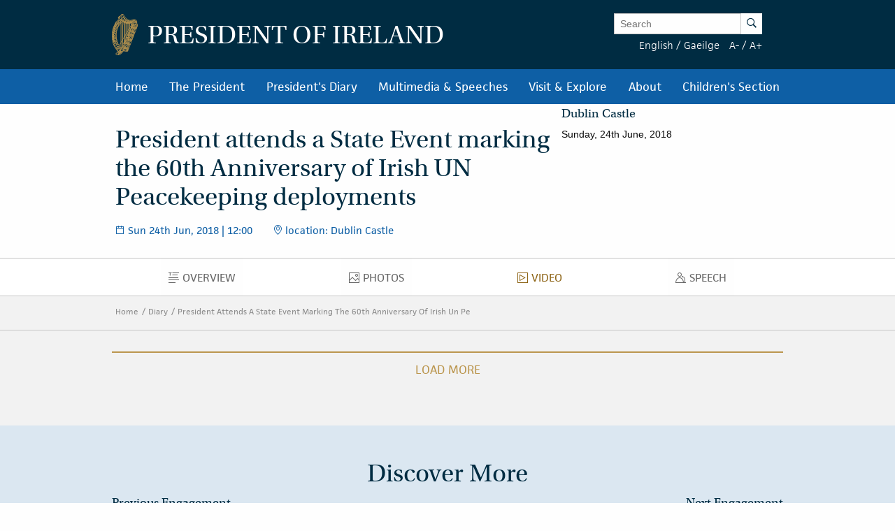

--- FILE ---
content_type: text/html; charset=UTF-8
request_url: https://president.ie/en/diary/details/president-attends-a-state-event-marking-the-60th-anniversary-of-irish-un-pe/video
body_size: 9533
content:
<!DOCTYPE html>
<html class="no-js"  lang="en" > <head>
  <meta charset="utf-8">
  <meta http-equiv="x-ua-compatible" content="ie=edge">

   <title>
  Diary |
  
  President Attends A State Event Marking The 60th Anniversary Of Irish Un Pe |
  
  President of Ireland
  </title>

  <meta name="DC.Title" content="
            
                Diary
            
            
                President Attends A State Event Marking The 60th Anniversary Of Irish Un Pe
            ">
  

  
            <meta name="description" content=' Welcome to the website of the President of Ireland.'>   <!-- <meta property="fb:app_id" content="XXXXXXXXXXXXXXX" /> -->
  <meta property="og:url" content="https://president.ie/index.php/en/diary/details/president-attends-a-state-event-marking-the-60th-anniversary-of-irish-un-pe/video" />
  <meta property="og:locale" content="" />
  
  <meta property="og:type" content="website" />
  

  
  <meta property="og:title"
    content='President attends a State Event marking the 60th Anniversary of Irish UN Peacekeeping deployments | President of Ireland' />
  

  
  <meta property="og:description" content='Welcome to the website of the President of Ireland.' />
  

  
  <meta property="og:image" content="https://president.ie/assets/images/contact-us-header.jpg" />
  

  <meta name="geo.region" content="IE-D">
  <meta name="geo.placename" content="Dublin">
  <meta name="geo.position" content="53.359407;-6.317439">
  <meta name="ICBM" content="53.359407, -6.317439">
  <meta name="DC.Creator" content="Office of the President of Ireland">
  <meta name="DC.Language" content="en">
  <meta name="DC.Format" content="text/html">
  <meta name="DC.Rights" content="© Office of the President of Ireland">

  
  <meta name="robots" content="index,follow,archive">
  

  <meta name="viewport" content="width=device-width, initial-scale=1">

  <!-- PWA -->
  <meta name="theme-color" content="#002C42">
  <link rel="manifest" href="https://president.ie/manifest.json">

  <!-- Favicon / App icons (http://www.favicomatic.com/) -->
  <link rel="apple-touch-icon-precomposed" sizes="57x57" href="https://president.ie/assets/icons/apple-touch-icon-57x57.png" />
  <link rel="apple-touch-icon-precomposed" sizes="114x114" href="https://president.ie/assets/icons/apple-touch-icon-114x114.png" />
  <link rel="apple-touch-icon-precomposed" sizes="72x72" href="https://president.ie/assets/icons/apple-touch-icon-72x72.png" />
  <link rel="apple-touch-icon-precomposed" sizes="144x144" href="https://president.ie/assets/icons/apple-touch-icon-144x144.png" />
  <link rel="apple-touch-icon-precomposed" sizes="60x60" href="https://president.ie/assets/icons/apple-touch-icon-60x60.png" />
  <link rel="apple-touch-icon-precomposed" sizes="120x120" href="https://president.ie/assets/icons/apple-touch-icon-120x120.png" />
  <link rel="apple-touch-icon-precomposed" sizes="76x76" href="https://president.ie/assets/icons/apple-touch-icon-76x76.png" />
  <link rel="apple-touch-icon-precomposed" sizes="152x152" href="https://president.ie/assets/icons/apple-touch-icon-152x152.png" />
  <link rel="icon" type="image/png" href="https://president.ie/assets/icons/favicon-196x196.png" sizes="196x196" />
  <link rel="icon" type="image/png" href="https://president.ie/assets/icons/favicon-96x96.png" sizes="96x96" />
  <link rel="icon" type="image/png" href="https://president.ie/assets/icons/favicon-32x32.png" sizes="32x32" />
  <link rel="icon" type="image/png" href="https://president.ie/assets/icons/favicon-16x16.png" sizes="16x16" />
  <link rel="icon" type="image/png" href="https://president.ie/assets/icons/favicon-128.png" sizes="128x128" />
  <meta name="application-name" content="President IE" />
  <meta name="msapplication-TileColor" content="#FFFFFF" />
  <meta name="msapplication-TileImage" content="https://president.ie/assets/icons/mstile-144x144.png" />
  <meta name="msapplication-square70x70logo" content="https://president.ie/assets/icons/mstile-70x70.png" />
  <meta name="msapplication-square150x150logo" content="https://president.ie/assets/icons/mstile-150x150.png" />
  <meta name="msapplication-wide310x150logo" content="https://president.ie/assets/icons/mstile-310x150.png" />
  <meta name="msapplication-square310x310logo" content="https://president.ie/assets/icons/mstile-310x310.png" />

  <!-- bootstrap -->
  <link rel="stylesheet" href="https://maxcdn.bootstrapcdn.com/bootstrap/3.4.1/css/bootstrap.min.css">
  <script data-cfasync="false" src="https://ajax.googleapis.com/ajax/libs/jquery/3.5.1/jquery.min.js"></script>
  <script data-cfasync="false" src="https://maxcdn.bootstrapcdn.com/bootstrap/3.4.1/js/bootstrap.min.js"></script>
    <link rel="stylesheet" href="https://president.ie/assets/css/popup.css">

  
  <link rel="stylesheet" href="https://president.ie/assets/css/main.css?ver=1.0.5">
  

  
  <link rel="stylesheet" href="https://use.typekit.net/ckb4yua.css">

  
  <!-- AIzaSyBubFpRlKXpdM8d94o6bt5QJvRTnLfttSA -->
  <script src="https://maps.googleapis.com/maps/api/js?key=AIzaSyDqDjy6fSD__J0LmSxrWLcqyyZS1wmqkmM" defer type="b29c1436c4cfe92b9f9ad16b-text/javascript"></script>

  <!-- Google tag (gtag.js) -->
  <script async src="https://www.googletagmanager.com/gtag/js?id=G-1BEZX3B3MZ" type="b29c1436c4cfe92b9f9ad16b-text/javascript"></script>
  <script type="b29c1436c4cfe92b9f9ad16b-text/javascript"> window.dataLayer = window.dataLayer || []; function gtag(){dataLayer.push(arguments);} gtag('js', new Date()); gtag('config', 'G-1BEZX3B3MZ'); </script>

  
  <link rel="stylesheet" type="text/css" href="//cdnjs.cloudflare.com/ajax/libs/cookieconsent2/3.0.3/cookieconsent.min.css" />
  <script src="//cdnjs.cloudflare.com/ajax/libs/cookieconsent2/3.0.3/cookieconsent.min.js" type="b29c1436c4cfe92b9f9ad16b-text/javascript"></script>
  <script type="b29c1436c4cfe92b9f9ad16b-text/javascript">
    window.addEventListener("load", function() {
      window.cookieconsent.initialise({
        "palette": {
          "popup": {
            "background": "#002c42"
          },
          "button": {
            "background": "transparent",
            "text": "#ffffff",
            "border": "#ffffff"
          }
        },
        "position": "bottom",
        "content": {
          "message": "By using the Áras an Uachtaráin website, you consent to the use of cookies in accordance with our",
          "dismiss": "I understand!",
          "link": "cookie policy",
          "href": "https://president.ie/about/privacy-policy"
        }
      })
    });
  </script>

  
  
  <script type="b29c1436c4cfe92b9f9ad16b-text/javascript">
    (function(h, o, t, j, a, r) {
      h.hj = h.hj || function() {
        (h.hj.q = h.hj.q || []).push(arguments)
      };
      h._hjSettings = {
        hjid: 52242,
        hjsv: 5
      };
      a = o.getElementsByTagName('head')[0];
      r = o.createElement('script');
      r.async = 1;
      r.src = t + h._hjSettings.hjid + j + h._hjSettings.hjsv;
      a.appendChild(r);
    })(window, document, '//static.hotjar.com/c/hotjar-', '.js?sv=');
  </script>
  

  
  <script type="b29c1436c4cfe92b9f9ad16b-text/javascript">
    (function(b, o, i, l, e, r) {
      b.GoogleAnalyticsObject = l;
      b[l] || (b[l] =
        function() {
          (b[l].q = b[l].q || []).push(arguments)
        });
      b[l].l = +new Date;
      e = o.createElement(i);
      r = o.getElementsByTagName(i)[0];
      e.src = '//www.google-analytics.com/analytics.js';
      r.parentNode.insertBefore(e, r)
    }(window, document, 'script', 'ga'));
    ga('create', 'UA-32126284-1');
    ga('send', 'pageview');
  </script>



  
  





  </head>

  <body >  <div class="off-canvas-wrapper">

    <div class="off-canvas position-left" id="president-primary-off-canvas" data-off-canvas>
      <ul class="vertical menu drilldown c-mobile-menu" data-drilldown data-back-button='<li class="js-drilldown-back"><a class="back-link">Back</a></li>'>
        <li><a href="https://president.ie/">Home</a></li>
        <li>
          <a href="#">President in Office</a>
          <ul class="menu vertical nested">
            <li>
              <a href="#">
                The President
              </a>
              <ul class="menu vertical nested">
                <li>
                  <a href="https://president.ie/the-president/catherine-connolly">
                    Catherine Connolly
                  </a>
                </li>
                <li>
                  <a href="https://president.ie/the-president/vision-for-presidency">
                    Vision for Presidency
                  </a>
                </li>
              </ul>
            </li>
            <li>
              <a href="#">
                Role and Function
              </a>
              <ul class="menu vertical nested">
                <li>
                  <a href="https://president.ie/the-president/constitutional-role">
                    Constitutional Role
                  </a>
                </li>
                <li>
                  <a href="https://president.ie/the-president/work-in-ireland">
                    Work in Ireland
                  </a>
                </li>
                <li>
                  <a href="https://president.ie/the-president/international-role">
                    international role
                  </a>
                </li>
              </ul>
            </li>
            <li>
              <a href="#">
                Former Presidents
              </a>
              <ul class="menu vertical nested">
                <li>
                  <a href="https://president.ie/the-president/michaeldhiggins">
                    Michael D. Higgins
                  </a>
                </li>

	         <li>
                  <a href="https://president.ie/the-president}/mary-mcaleese">
                    Mary McAleese
                  </a>
                </li>
                <li>
                  <a href="https://president.ie/the-president/mary-robinson">
                    Mary Robinson
                  </a>
                </li>
                <li>
                  <a href="https://president.ie/the-president/patrick-j-hillery">
                    Patrick J. Hillery
                  </a>
                </li>
                <li>
                  <a href="https://president.ie/the-president/cearbhail-o-dalaigh">
                    Cearbhail Ó Dálaigh
                  </a>
                </li>
                <li>
                  <a href="https://president.ie/the-president/erskine-childers">
                    Erskine Childers
                  </a>
                </li>
                <li>
                  <a href="https://president.ie/the-president/eamon-devalera">
                    Eamon DeValera 
                  </a>
                </li>
                <li>
                  <a href="https://president.ie/the-president/sean-t-oceallaigh">
                    Sean T. O'Ceallaigh
                  </a>
                </li>
                <li>
                  <a href="https://president.ie/the-president/douglas-hyde">
                    Douglas Hyde
                  </a>
                </li>
              </ul>
            </li>
            
            <li>
              <a href="https://president.ie/presidential-seminars/machnamh-100">
              Machnamh 100
              </a>
            </li>
            <li>
              <a href="https://president.ie/the-president/council-of-state">
                Council of State
              </a>
            </li>
            <li>
              <a href="https://president.ie/the-president/presidential-commission">
                Presidential Commission
              </a>
            </li>
            <li>
              <a href="https://president.ie/the-president/2026-legislation">
                Legislation
              </a>
            </li>
            <li>
              <a href="https://president.ie/the-president/interactive-timeline">
                Timeline of the Presidency
              </a>
            </li>
          </ul>
        </li>
        <li>
          <a href="https://president.ie/diary/">President's Diary</a>
          <ul class="menu vertical nested">
            <li>
              <a href="https://president.ie/diary/">
                This Week's Engagements
              </a>
            </li>
            
            
            <li>
              <a href="https://president.ie/diary/past-engagements">
                Past Engagements
              </a>
            </li>
            <li>
              <a href="https://president.ie/diary/featured-engagements">
                Featured Engagements
              </a>
            </li>
          </ul>
        </li>
        <li>
          <a href="#">Multimedia & Speeches</a>
          <ul class="menu vertical nested">
            <li>
              <a href="https://president.ie/media-library/all-media">
                All Media
              </a>
            </li>
            <li>
              <a href="https://president.ie/media-library/photos">
                Photos
              </a>
            </li>
            <li>
              <a href="https://president.ie/media-library/video">
                Video
              </a>
            </li>
            <li>
              <a href="https://president.ie/media-library/audio">
                Audio
              </a>
            </li>
            <li>
              <a href="https://president.ie/media-library/speeches">
                Speeches
              </a>
            </li>
            <li>
              <a href="https://president.ie/media-library/news-releases">
                News Releases
              </a>
            </li>
            <li>
              <a href="https://president.ie/media-library/publications">
                Publications
              </a>
            </li>
          </ul>
        </li>
        <li>
          <a href="#">Visit & Explore</a>
          <ul class="menu vertical nested">
            <li>
              <a href="https://president.ie/explore-visit/virtual-tour">
                Virtual Tour
              </a>
            </li>
            <li>
              <a href="https://president.ie/explore-visit/official-residence">
                Official Residence
              </a>
            </li>
            <li>
              <a href="https://president.ie/explore-visit/the-house">
                The House
              </a>
            </li>
            <li>
              <a href="https://president.ie/explore-visit/the-gardens">
                The Gardens
              </a>
            </li>
            <li>
              <a href="https://president.ie/explore-visit/tours-visits">
                Tours & Visits
              </a>
            </li>
            <li>
              <a href="https://president.ie/explore-visit/tilley-lamp">
                Tilley Lamp
              </a>
            </li>
          </ul>
        </li>
        <li>
          <a href="#">About</a>
          <ul class="menu vertical nested">
            <li>
              <a href="https://president.ie/about/organisational-information">
                Organisational Information
              </a>
            </li>
            <li>
              <a href="https://president.ie/about/your-questions-answered">
                Your Questions Answered
              </a>
            </li>
            <li>
              <a href="https://president.ie/about/centenarian-bounty">
                Centenarian Bounty
              </a>
            </li>
            <li>
              <a href="https://president.ie/about/contact-us">
                Contact Us
              </a>
            </li>
            <li>
              <a href="https://president.ie/about/visiting-aras-an-uachtarain">
                Find Us
              </a>
            </li>
          </ul>
        </li>
        <li>
          <a href="https://president.ie/childrens-section">Children's Section</a>
        </li>
      </ul>
    </div>

    <div class="off-canvas-content" data-off-canvas-content>
      <header class="hide-for-medium c-site-header">
  <section class="e-mobile-menu">
    <button type="button" class="e-mobile-menu-btn" data-toggle="president-primary-off-canvas">
      Menu
    </button>
  </section>
  <section class="e-site__logo" title="Arás an Uachtarán homepage">
    <a href="https://president.ie/"><img src="https://president.ie/assets/images/harp.png" alt="Golden Harp Logo"></a>
  </section>
  <section class="e-language-switch">
    
            <a href="https://president.ie/index.php/?ACT=70&amp;site_id=1&amp;lang_id=1&amp;url=aHR0cHM6Ly9wcmVzaWRlbnQuaWUvaW5kZXgucGhwL2VuL2RpYXJ5L2RldGFpbHMvcHJlc2lkZW50LWF0dGVuZHMtYS1zdGF0ZS1ldmVudC1tYXJraW5nLXRoZS02MHRoLWFubml2ZXJzYXJ5LW9mLWlyaXNoLXVuLXBlL3ZpZGVv" hreflang="en" rel="alternate">English</a> /
        
            <a href="https://president.ie/index.php/?ACT=70&amp;site_id=1&amp;lang_id=2&amp;url=aHR0cHM6Ly9wcmVzaWRlbnQuaWUvaW5kZXgucGhwL2VuL2RpYXJ5L2RldGFpbHMvcHJlc2lkZW50LWF0dGVuZHMtYS1zdGF0ZS1ldmVudC1tYXJraW5nLXRoZS02MHRoLWFubml2ZXJzYXJ5LW9mLWlyaXNoLXVuLXBlL3ZpZGVv" hreflang="ga" rel="alternate">Gaeilge</a> 
        
  </section>
</header>

<header class="show-for-medium c-site-header">
  <section class="c-site-header__top">
    <div class="row" data-equalizer>
      <div class="columns medium-8" data-equalizer-watch>
        <a href="https://president.ie/">
          <div class="e-site__logo" title="Arás an Uachtarán homepage">
            <img src="https://president.ie/assets/images/harp.png" alt="Golden Harp Logo">
          </div>
          <div class="e-site__title">President of Ireland</div>
        </a>
      </div>
      <div class="columns medium-4 c-site-header-search-and-langs" data-equalizer-watch>
        <div class="search-wrapper">
          
            <form class="search-form active" id="search" name="search" role="search" method="post" action="https://president.ie/index.php/en/">
<div class="hiddenFields">
<input type="hidden" name="params" value="eyJyZXN1bHRfcGFnZSI6Imh0dHBzOlwvXC9wcmVzaWRlbnQuaWVcL2luZGV4LnBocFwvZW5cL3Jlc3VsdHMifQ"><input type="hidden" name="ACT" value="76"><input type="hidden" name="site_id" value="1"><input type="hidden" name="csrf_token" value="da36dd471a529829c5d1f1af1beece87a5d871a4"></div>


                <label for="keywords" class="show-for-sr">Enter Keywords</label>

                <input class="search-input" placeholder="Search" type="text" value="" name="keywords" id="keywords"><button class="search-submit" name="search-submit" type="submit">
                  <span class="show-for-sr">Search</span><span class="icon-search"></span>
                </button>
            </form>

          
        </div>
        <div class="lang-and-text">
            <span class="lang">
              
                  <a href="https://president.ie/index.php/?ACT=70&amp;site_id=1&amp;lang_id=1&amp;url=aHR0cHM6Ly9wcmVzaWRlbnQuaWUvaW5kZXgucGhwL2VuL2RpYXJ5L2RldGFpbHMvcHJlc2lkZW50LWF0dGVuZHMtYS1zdGF0ZS1ldmVudC1tYXJraW5nLXRoZS02MHRoLWFubml2ZXJzYXJ5LW9mLWlyaXNoLXVuLXBlL3ZpZGVv">English</a> /
              
                  <a href="https://president.ie/index.php/?ACT=70&amp;site_id=1&amp;lang_id=2&amp;url=aHR0cHM6Ly9wcmVzaWRlbnQuaWUvaW5kZXgucGhwL2VuL2RpYXJ5L2RldGFpbHMvcHJlc2lkZW50LWF0dGVuZHMtYS1zdGF0ZS1ldmVudC1tYXJraW5nLXRoZS02MHRoLWFubml2ZXJzYXJ5LW9mLWlyaXNoLXVuLXBlL3ZpZGVv">Gaeilge</a> 
              
            </span>
            <span class="font-size"><a href="#" class="decrease-font-size">A-</a> / <a href="#" class="increase-font-size">A+</a></span>
        </div>
      </div>
    </div>
  </section>

  <section class="c-site-header__bottom">
    <div class="row small-collapse">
      <div class="columns small-12">
        <ul class="dropdown menu" data-dropdown-menu>
          <li>
            <a href="https://president.ie/">Home</a>
          </li>
          <li class="megamenu">
            <a href="https://president.ie/the-president/catherine-connolly">
              The President
            </a>
            <ul class="menu">
              <li>
                <div class="row medium-up-2 large-up-3">
                  <div class="column column-block">
                    <ul class="vertical menu">
                      <li>
                        <a href="https://president.ie/the-president/catherine-connolly">
                          President in Office
                        </a>
                      </li>
                      <li>
                        <a href="https://president.ie/the-president/catherine-connolly">
                          Catherine Connolly
                        </a>
                      </li>
                      <li>
                        <a href="https://president.ie/the-president/vision-for-presidency">
                          Vision for Presidency
                        </a>
                      </li>
                    </ul>
                    <ul class="vertical menu">
                      <li>
                        <a href="https://president.ie/the-president/constitutional-role">
                          Role and Function
                        </a>
                      </li>
                      <li>
                        <a href="https://president.ie/the-president/constitutional-role">
                          Constitutional Role
                        </a>
                      </li>
                      <li>
                        <a href="https://president.ie/the-president/work-in-ireland">
                          Work in Ireland
                        </a>
                      </li>
                      <li>
                        <a href="https://president.ie/the-president/international-role">
                          international role
                        </a>
                      </li>
                    </ul>
                  </div>
                  <div class="column column-block">
                    <ul class="vertical menu">
                      <li><a href="https://president.ie/the-president/mary-mcaleese">Former Presidents</a></li>
                       <li>
                        <a href="https://president.ie/the-president/michaeldhiggins">
                          Michael D. Higgins
                        </a>
                      </li>

			<li>
                        <a href="https://president.ie/the-president/mary-mcaleese">
                          Mary McAleese
                        </a>
                      </li>
                      <li>
                        <a href="https://president.ie/the-president/mary-robinson">
                          Mary Robinson
                        </a>
                      </li>
                      <li>
                        <a href="https://president.ie/the-president/patrick-j-hillery">
                          Patrick J. Hillery
                        </a>
                      </li>
                      <li>
                        <a href="https://president.ie/the-president/cearbhail-o-dalaigh">
                          Cearbhail Ó Dálaigh
                        </a>
                      </li>
                      <li>
                        <a href="https://president.ie/the-president/erskine-childers">
                          Erskine Childers
                        </a>
                      </li>
                      <li>
                        <a href="https://president.ie/the-president/eamon-devalera">
                          Eamon DeValera 
                        </a>
                      </li>
                      <li>
                        <a href="https://president.ie/the-president/sean-t-oceallaigh">
                          Sean T. O'Ceallaigh
                        </a>
                      </li>
                      <li>
                        <a href="https://president.ie/the-president/douglas-hyde">
                          Douglas Hyde
                        </a>
                      </li>
                    </ul>
                  </div>
                  <div class="column column-block">
                    <ul class="vertical menu">
                      <li>
                        <a href="https://president.ie/presidential-seminars/machnamh-100">
                        Machnamh 100
                        </a>
                      </li>
                      </ul>
                        <ul class="vertical menu">
                      <li>
                        <a href="https://president.ie/the-president/council-of-state">
                          Council of State
                        </a>
                      </li>
                    </ul>
                    <ul class="vertical menu">
                      <li>
                        <a href="https://president.ie/the-president/presidential-commission">
                          Presidential Commission
                        </a>
                      </li>
                    </ul>
                    <ul class="vertical menu">
                      <li>
                        <a href="https://president.ie/the-president/2026-legislation">
                          Legislation
                        </a>
                      </li>
                    </ul>
                    <ul class="vertical menu">
                      <li>
                        <a href="https://president.ie/the-president/interactive-timeline">
                          Timeline of the Presidency
                        </a>
                      </li>
                    </ul>
                  </div>
                </div>
              </li>
            </ul>
          </li>
          <li>
            
            
            <a href="https://president.ie/diary/past-engagements">President's Diary</a>

            <ul class="menu">
              <li>
                <a href="https://president.ie/diary/">
                  This Week's Engagements
                </a>
              </li>
              
              
              <li>
                <a href="https://president.ie/diary/past-engagements">
                  Past Engagements
                </a>
              </li>
              <li>
                <a href="https://president.ie/diary/featured-engagements">
                  Featured Engagements
                </a>
              </li>
            </ul>
          </li>
          <li>
            <a href="https://president.ie/media-library">Multimedia & Speeches</a>
            <ul class="menu">
              <li>
                <a href="https://president.ie/media-library/photos">
                  Photos
                </a>
              </li>
              <li>
                <a href="https://president.ie/media-library/video">
                  Video
                </a>
              </li>
              <li>
                <a href="https://president.ie/media-library/audio">
                  Audio
                </a>
              </li>
              <li>
                <a href="https://president.ie/media-library/speeches">
                  Speeches
                </a>
              </li>
              <li>
                <a href="https://president.ie/media-library/news-releases">
                  News Releases
                </a>
              </li>
              <li>
                <a href="https://president.ie/media-library/publications">
                  Publications
                </a>
              </li>
            </ul>
          </li>
          <li>
            <a href="https://president.ie/explore-visit/official-residence">Visit & Explore</a>
            <ul class="menu">
              <li>
                <a href="https://president.ie/explore-visit/interactive-tour">
                  Virtual Tour
                </a>
              </li>
              <li>
                <a href="https://president.ie/explore-visit/official-residence">
                  Official Residence
                </a>
              </li>
              <li>
                <a href="https://president.ie/explore-visit/the-house">
                  The House
                </a>
              </li>
              <li>
                <a href="https://president.ie/explore-visit/the-gardens">
                  The Gardens
                </a>
              </li>
              <li>
                <a href="https://president.ie/explore-visit/tours-visits">
                  Tours & Visits
                </a>
              </li>
              <li>
                  <a href="https://president.ie/explore-visit/tilley-lamp">
                      Tilley Lamp
                  </a>
              </li>
            </ul>
          </li>
          <li>
            <a href="https://president.ie/about/organisational-information">About</a>
            <ul class="menu">
              <li>
                <a href="https://president.ie/about/organisational-information">
                  Organisational Information
                </a>
              </li>
              <li>
                <a href="https://president.ie/about/your-questions-answered">
                  Your Questions Answered
                </a>
              </li>
              <li>
                <a href="https://president.ie/about/centenarian-bounty">
                  Centenarian Bounty
                </a>
              </li>
              <li>
              <a href="https://president.ie/about/contact-us">
                Contact Us
              </a>
              </li>
              <li>
                <a href="https://president.ie/about/visiting-aras-an-uachtarain">
                  Find Us
                </a>
              </li>
            </ul>
          </li>
          <li>
            <a href="https://president.ie/childrens-section">Children's Section</a>
          </li>
        </ul>
      </div>
    </div>
  </section>
</header>


      <main id="content" role="main">
        



    

    

        

        

        

        

        

        

        
          
        

        
          
        

        

        <section class="c-intro" data-equalizer>
            <div class="c-intro-content" data-equalizer-watch>
                
                    <h1 class="c-intro__title">
                        President attends a State Event marking the 60th Anniversary of Irish UN Peacekeeping deployments
                    </h1>
                

                
                    <section class="c-intro-info">
                        
                            <div class="c-intro-timestamp">
                                <span class="c-intro__icon icon-date"></span>
                                
                                
  
    Sun 24th Jun, 2018
  

| 12:00
                            </div>
                        

                        
                            <div class="c-intro-location">
                                <span class="c-intro__icon icon-location"></span>
                                location: Dublin Castle
                            </div>
                        
                    </section>
                

            </div>

            
              
                

                  <div class="c-intro-map">

                    <div class="ee-map gmap unrestricted" data-equalizer-watch>

                      <div class="marker gmap-map__marker" data-lat="53.34288609999999" data-lng="-6.267428399999972">

                       <h4 class="map-location-title">Dublin Castle</h4>
                       <p>Sunday, 24th June, 2018</p>

                      </div>

                    </div>

                      
                      
                  </div>
              
            
        </section>

        
  <nav class="show-for-small hide-for-large material-design-nav">
      <div class="row" data-equalizer data-equalize-on="small only">
          <div class="columns small-8 medium-12" data-equalizer-watch>

              <button class="material-dropdown-trigger" type="button" data-toggle="material-dropdown">
                  

                  	
                  		<span class="show-for-sr">Video</span>
  						<span class="material-icon icon-video"></span>
                  	

  	                video
                  
              </button>

              <div class="dropdown-pane" data-position="bottom" data-alignment="left" id="material-dropdown" data-dropdown data-auto-focus="true">
                  <ul class="vertical menu accordion-menu material" data-accordion-menu>
                      <li >
  						<a href="https://president.ie/diary/details/president-attends-a-state-event-marking-the-60th-anniversary-of-irish-un-pe">
  							<span class="show-for-sr">Overview</span>
  							<span class="material-icon icon-overview"></span>
  							Overview
  						</a>
  					</li>
  					
  						<li >
  							<a href="https://president.ie/diary/details/president-attends-a-state-event-marking-the-60th-anniversary-of-irish-un-pe/photos">
  								<span class="show-for-sr">Photos</span>
  								<span class="material-icon icon-photos"></span>
  								Photos
  							</a>
  						</li>
  					
  					
  					
  						<li class="active">
  							<a href="https://president.ie/diary/details/president-attends-a-state-event-marking-the-60th-anniversary-of-irish-un-pe/video">
  								<span class="show-for-sr">Video</span>
  								<span class="material-icon icon-video"></span>
  								Video
  							</a>
  						</li>
  					
  					
  					
  						<li >
  							<a href="https://president.ie/diary/details/president-attends-a-state-event-marking-the-60th-anniversary-of-irish-un-pe/speeches">
  								<span class="show-for-sr">Speech</span>
  								<span class="material-icon icon-speeches"></span>
  								Speech
  							</a>
  						</li>
  					
  					
  					
                  </ul>
              </div>
          </div>
          <div class="columns small-4 show-for-small-only e-share-btn-wrapper" data-equalizer-watch>
              <!-- <div class="addthis_toolbox addthis_default_style addthis_32x32_style">
	<a class="e-button-share addthis_button_more">
		<span class="button-icon icon-social-sharing"></span>
		Share
	</a>
</div>
 -->

          </div>
      </div>
  </nav>

  <nav class="hide-for-small show-for-large material-design-nav detail">
      <div class="row">
          <div class="columns small-12">
              <ul class="dropdown menu align-center material material-nav-menu" data-dropdown-menu>
                  <li >
  					<a href="https://president.ie/diary/details/president-attends-a-state-event-marking-the-60th-anniversary-of-irish-un-pe">
  						<span class="show-for-sr">Overview</span>
  						<span class="material-icon icon-overview"></span>
  						Overview
  					</a>
  				</li>
  				
  					<li >
  						<a href="https://president.ie/diary/details/president-attends-a-state-event-marking-the-60th-anniversary-of-irish-un-pe/photos">
  							<span class="show-for-sr">Photos</span>
  							<span class="material-icon icon-photos"></span>
  							Photos
  						</a>
  					</li>
  				
  				
  				
  					<li class="active">
  						<a href="https://president.ie/diary/details/president-attends-a-state-event-marking-the-60th-anniversary-of-irish-un-pe/video">
  							<span class="show-for-sr">Video</span>
  							<span class="material-icon icon-video"></span>
  							Video
  						</a>
  					</li>
  				
  				
  				
  					<li >
  						<a href="https://president.ie/diary/details/president-attends-a-state-event-marking-the-60th-anniversary-of-irish-un-pe/speeches">
  							<span class="show-for-sr">Speech</span>
  							<span class="material-icon icon-speeches"></span>
  							Speech
  						</a>
  					</li>
  				
  				
  				
              </ul>
          </div>
      </div>
  </nav>



        <div class="o-block o-block--np o-block--grey">

            

            <div class="e-breadcrumbs  show-for-medium">
	<div class="row" data-equalizer data-equalize-on="medium up">

		<div class="e-breadcrumb-nav-wrap" data-equalizer-watch>
			<nav>
				<a href="https://president.ie/" class="e-breadcrumb">Home</a>

				
					<a href="https://president.ie//diary" class="e-breadcrumb">Diary</a>
				
				
				
					<a href="https://president.ie//diary/details/president-attends-a-state-event-marking-the-60th-anniversary-of-irish-un-pe" class="e-breadcrumb">President Attends A State Event Marking The 60th Anniversary Of Irish Un Pe</a>
				

				

				

				
			</nav>
		</div>

		
			<div class="e-share-btn-wrapper" data-equalizer-watch>
				<!-- <div class="addthis_toolbox addthis_default_style addthis_32x32_style">
	<a class="e-button-share addthis_button_more">
		<span class="button-icon icon-social-sharing"></span>
		Share
	</a>
</div>
 -->

			</div>
		
	</div>
</div>

            <div class="page-content">

                
                    
                        <div class="o-block  o-block--grey ">
    

        

            
                <div class="row c-pagination-container">
            

                <div class="columns small-12 medium-8 c-pagination-item c-pagination-item-not-loaded end diary-video-column">
                    <div class="c-card c-card--dark">
                        
                          
                            
                              <section class="c-card-top">
                                <div class="fitvid" data-video-id="VT1fUkjZO68">
                                  <iframe class="deferred-video" width="560" height="315" data-src="https://www.youtube.com/embed/VT1fUkjZO68" src="" frameborder="0" allow="autoplay; encrypted-media" allowfullscreen>
                                  </iframe>
                                </div>
                              </section>
                            
                          
                        
                        <section class="c-card-content" data-open="address-on-60-years-of-peacekeeping">
                            <section class="c-card-section">
                                <h3 class="c-card-title">Address on 60 Years of Peacekeeping</h3>
                            </section>
                            <section class="c-card-info">
                                <div class="c-card-timestamp">
                                    <span class="c-card__icon icon-date"></span>
                                    <span class="c-info-content">
                                        Wed 11th Jul, 2018 | 13:45
                                    </span>
                                </div>
                            </section>
                        </section>
                    </div>
                </div>

                <div class="reveal" id="address-on-60-years-of-peacekeeping" data-reveal data-close-on-click="true" data-close-on-esc="true" data-deep-link="true" data-update-history="true" data-reset-on-close="true">

                    <button class="close-button" data-close aria-label="Close reveal" type="button">
                        <span aria-hidden="true">&times;</span>
                    </button>

                    <section class="c-modal-content">
                        <h3 class="page-subheading">Address on 60 Years of Peacekeeping</h3>

                        
                          
                            <div class="fitvid">
                              <iframe width="200" height="113" src="https://www.youtube.com/embed/VT1fUkjZO68?feature=oembed" frameborder="0" allow="accelerometer; autoplay; clipboard-write; encrypted-media; gyroscope; picture-in-picture; web-share" referrerpolicy="strict-origin-when-cross-origin" allowfullscreen title="Address on 60 Years of Peacekeeping"></iframe>
                            </div>
                          
                        

                        

                    </section>
                </div>

            
                </div>
            

        

        <div class="row">
            <div class="columns small-12">
                <button class="e-button-load-more paginate-next">Load More</button>
            </div>
        </div>

    
</div>

                    
                

            </div>
        </div>

    

    <div class="o-block o-block--np o-block--pale-blue overlay c-pagination--block">
        <div class="o-block-content">
            <div class="row">
                <div class="columns small-12">
                    <h2 class="c-pagination__heading">Discover More</h2>
                </div>
            </div>

            <div class="row small-up-1 medium-up-2 c-card-flex-wrapper" data-equalizer>
                
                    <div class="column column-block">

                        <a href="https://president.ie/index.php/en/diary/details/president-appoints-ms-justice-marie-baker-and-mr-justice-brian-j.-mcgovern" class="pagination-link pagination-prev">Previous Engagement</a>

                            <div class="c-card" data-equalizer-watch>

        

        
            
                

            

                <a href="https://president.ie/diary/details/president-appoints-ms-justice-marie-baker-and-mr-justice-brian-j.-mcgovern">

                  <section class="c-card-top">
                      
                        <img class="c-card__image lazyload"
                          src="/images/made/44d1dc18a2367c64/pic00041_(1)_2_500_365_45.jpg"
                          srcset="
                          /images/made/44d1dc18a2367c64/pic00041_(1)_2_500_365_45.jpg 740w,
                          /images/made/44d1dc18a2367c64/pic00041_(1)_2_500_365_45.jpg 530w,
                          /images/made/44d1dc18a2367c64/pic00041_(1)_2_500_365_45.jpg 370w
                          "
                          sizes="(max-width: 640px) 96vw, (max-width: 768px) 50vw, 33vw"
                          alt="President appoints new Judges">
                      
                  </section>

                </a>
            

        
            
        

        <a href="https://president.ie/diary/details/president-appoints-ms-justice-marie-baker-and-mr-justice-brian-j.-mcgovern">

            <section class="c-card-content">
                <section class="c-card-section">
                    <h3 class="c-card-title">President appoints new Judges</h3>
                </section>

                <section class="c-card-info">
                    
                        <div class="c-card-timestamp">
                        <span class="c-card__icon icon-date"></span>
                        <span class="c-info-content">
                            
                            
  
    Thu 28th Jun, 2018
  

| 16:30
                        </span>
                    </div>
                    
                    
                        <div class="c-card-location">
                            <span class="c-card__icon icon-location"></span>
                            <span class="c-info-content">
                                Áras an Uachtaráin
                            </span>
                        </div>
                    
                </section>
            </section>

        </a>

        
    </div>

                    </div>
                

                
                    <div class="column column-block">

                        <a href="https://president.ie/index.php/en/diary/details/sabina-receives-breastfeeding-advocate-of-the-year-award-from-friends-of-br" class="pagination-link pagination-next">Next Engagement</a>

                            <div class="c-card" data-equalizer-watch>

        

        
            
                

            

                <a href="https://president.ie/diary/details/sabina-receives-breastfeeding-advocate-of-the-year-award-from-friends-of-br">

                  <section class="c-card-top">
                      
                        <img class="c-card__image lazyload"
                          src="/images/made/44d1dc18a2367c64/breastfeeding_award_500_266_45.jpg"
                          srcset="
                          /images/made/44d1dc18a2367c64/breastfeeding_award_500_266_45.jpg 740w,
                          /images/made/44d1dc18a2367c64/breastfeeding_award_500_266_45.jpg 530w,
                          /images/made/44d1dc18a2367c64/breastfeeding_award_500_266_45.jpg 370w
                          "
                          sizes="(max-width: 640px) 96vw, (max-width: 768px) 50vw, 33vw"
                          alt="Sabina receives &#8216;Breastfeeding Advocate of the Year&#8217; Award from Friends of Breastfeeding">
                      
                  </section>

                </a>
            

        
            
        

        <a href="https://president.ie/diary/details/sabina-receives-breastfeeding-advocate-of-the-year-award-from-friends-of-br">

            <section class="c-card-content">
                <section class="c-card-section">
                    <h3 class="c-card-title">Sabina receives &#8216;Breastfeeding Advocate of the Year&#8217; Award from Friends of Breastfeeding</h3>
                </section>

                <section class="c-card-info">
                    
                        <div class="c-card-timestamp">
                        <span class="c-card__icon icon-date"></span>
                        <span class="c-info-content">
                            
                            
  
    Sun 24th Jun, 2018
  

| 16:00
                        </span>
                    </div>
                    
                    
                </section>
            </section>

        </a>

        
    </div>

                    </div>
                
            </div>

            <div class="row c-pagination-button-wrapper">
                <div class="columns small-12">
                    <a href="/diary/past-engagements" class="e-button">See Past Engagements</a>
                </div>
            </div>
        </div>
    </div>



      </main>
    </div>

    <footer class="c-site-footer">
  <section class="c-site-footer-row">
    <a href="https://president.ie/" title="Arás an Uachtarán homepage">
      <div class="e-footer__logo"><img src="https://president.ie/assets/images/harp.png" alt="Golden Harp Logo"></div>
    </a>

    <h1 class="show-for-small-only e-footer__title">President of Ireland</h1>

    <section class="c-site-footer__links">
      <article>
        <h3>The President</h3>
        <ul>
          <li>
            <a href="https://president.ie/the-president">
              President in Office
            </a>
          </li>
          <li>
            <a href="https://president.ie/the-president/constitutional-role">
              Role and Functions
            </a>
          </li>
          <li>
            <a href="https://president.ie/the-president/2026-legislation">
              Legislation
            </a>
          </li>
          <li>
            <a href="https://president.ie/the-president/mary-mcaleese">
              Past Presidents
            </a>
          </li>
        </ul>

        <h3>President's Diary</h3>

        <ul>
          <li>
            <a href="https://president.ie/diary">
              This Week
            </a>
          </li>
          <li>
            <a href="https://president.ie/diary/past-engagements">
              Past Engagements
            </a>
          </li>
          <li>
            <a href="https://president.ie/diary/featured-engagements">
              Featured Engagements
            </a>
          </li>
        </ul>
      </article>

      <article>
        <h3>News</h3>
        <ul>
          <li>
            <a href="https://president.ie/news">
              News Archive
            </a>
          </li>
        </ul>

        <div class="header">
          <h3>Multimedia & Speeches</h3>
        </div>

        <ul>
          <li>
            <a href="https://president.ie/media-library/news-releases">
              News Releases
            </a>
          </li>
          <li>
            <a href="https://president.ie/media-library/speeches">
              Speeches
            </a>
          </li>
          <li>
            <a href="https://president.ie/media-library/audio">
              Audio
            </a>
          </li>
          <li>
            <a href="https://president.ie/media-library/video">
              Video
            </a>
          </li>
          <li>
            <a href="https://president.ie/media-library/photos">
              Photos
            </a>
          </li>
          <li>
            <a href="https://president.ie/media-library/publications">
              Publications
            </a>
          </li>
        </ul>
      </article>

      <article>
        <h3>Visit & Explore</h3>

        <ul>
          <li>
            <a href="https://president.ie/explore-visit/interactive-tour">
              Virtual Tour
            </a>
          </li>
          <li>
            <a href="https://president.ie/explore-visit/official-residence">
              Official Residence
            </a>
          </li>
          <li>
            <a href="https://president.ie/explore-visit/the-house">
              The House
            </a>
          </li>
          <li>
            <a href="https://president.ie/explore-visit/the-gardens">
              The Gardens
            </a>
          </li>
          <li>
            <a href="https://president.ie/explore-visit/tours-visits">
              Tours & Visits
            </a>
          </li>
        </ul>

        <h3>About</h3>

        <ul>
          <li>
            <a href="https://president.ie/about/organisational-information">
              Organisational Information
            </a>
          </li>
          <li>
            <a href="https://president.ie/about/your-questions-answered">
              Your Questions Answered
            </a>
          </li>
          <li>
            <a href="https://president.ie/about/centenarian-bounty">
              Centenarian Bounty
            </a>
          </li>
          <li>
          <a href="https://president.ie/about/contact-us">
            Contact Us
          </a>
          </li>
          <li>
            <a href="https://president.ie/about/visiting-aras-an-uachtarain">
              Find Us
            </a>
          </li>
        </ul>
      </article>

      <article>


        <h3>Children's Section</h3>

        <ul>
          <li>
            <a href="https://president.ie/childrens-section">
              Children's Section
            </a>
          </li>
        </ul>

        <div class="show-for-small-only c-footer-search">
          <h3 class="c-footer-search__heading">search President.ie</h3>

          <form id="search-footer" name="search" role="search" class="c-form--search" method="post" action="https://president.ie/index.php/en/">
<div class="hiddenFields">
<input type="hidden" name="params" value="eyJyZXN1bHRfcGFnZSI6Imh0dHBzOlwvXC9wcmVzaWRlbnQuaWVcL2luZGV4LnBocFwvZW5cL3Jlc3VsdHMifQ"><input type="hidden" name="ACT" value="76"><input type="hidden" name="site_id" value="1"><input type="hidden" name="csrf_token" value="da36dd471a529829c5d1f1af1beece87a5d871a4"></div>


          <label for="footer-keywords" class="show-for-sr">Enter Keywords</label>
          <input class="c-form__input--rounded" type="text" value="" name="keywords" id="footer-keywords" placeholder="search"><button type="submit" class="c-form__submit--icon">
            <span class="sb-icon-search"></span>
            <span class="show-for-sr">search</span>
          </button>
          </form>

        </div>
      </article>
    </section>

    <section class="show-for-small-only c-site-footer__contact">
      <p>Tel: <a href="tel:+35316171000">+353 1 617 1000</a><br>Fax: +353 1 617 1001<br>Lo Call: 1890 430 430</p>
      <p id="address">Áras an Uachtaráin<br>Phoenix Park,<br>Dublin 8</p>

      <section class="c-site-footer__email">
        <span style="display: block; text-align: center;">email: <a href="/cdn-cgi/l/email-protection#e980878f86a9999b8c9a808d8c879dc7808c" class="email-link"><span class="__cf_email__" data-cfemail="2c45424a436c5c5e495f4548494258024549">[email&#160;protected]</span></a></span>

        <ul class="menu">
          <li>
            <a href="https://twitter.com/PresidentIRL" target="_blank" rel="noopener">
              <span class="show-for-sr">The President Twitter</span>
              <span class="footer-icon icon-sharing-twitter"></span>
            </a>
          </li>
          <li>
            <a href="https://www.instagram.com/presidentirl/" target="_blank" rel="noopener">
              <span class="show-for-sr">The President Instagram</span>
              <span class="footer-icon icon-sharing-instagram"></span>
            </a>
          </li>
          <li>
            <a href="https://www.facebook.com/PresidentIRL" target="_blank" rel="noopener">
              <span class="show-for-sr">The President Facebook</span>
              <span class="footer-icon icon-sharing-facebook"></span>
            </a>
          </li>
      </section>
    </section>

    <ul class="c-footer-social-icons show-for-medium">
      <li>
        <a href="https://twitter.com/PresidentIRL" target="_blank" rel="noopener">
          <span class="show-for-sr">The President Twitter</span>
          <span class="footer-icon icon-sharing-twitter"></span>
        </a>
      </li>
      <li>
        <a href="https://www.instagram.com/presidentirl/" target="_blank" rel="noopener">
          <span class="show-for-sr">The President Instagram</span>
          <span class="footer-icon icon-sharing-instagram"></span>
        </a>
      </li>
      <li>
        <a href="https://www.facebook.com/PresidentIRL" target="_blank" rel="noopener">
          <span class="show-for-sr">The President Facebook</span>
          <span class="footer-icon icon-sharing-facebook"></span>
        </a>
      </li>
    </ul>
  </section>
</footer>

<section class="c-footer-ts-and-cs" id="ts-and-cs">
  <div class="row small-collapse">
    <div class="columns small-12">
      <ul class="menu">
        <li>
          <a href="https://president.ie/about/accessibility-statement">
            accessibility statement
          </a>
        </li>
        <li>
          <a href="https://president.ie/about/terms-and-conditions">
            terms and conditions
          </a>
        </li>
        <li>
          <a href="https://president.ie/about/privacy-policy">
            privacy policy
          </a>
        </li>
        <li>
          <a href="https://president.ie/about/the-official-languages-act">
            The Official Languages Act
          </a>
        </li>
        <li>
          <a href="https://president.ie/about/social-media">
            Social Media
          </a>
        </li>
        <li>
          <a href="#">&copy; 2026 President of Ireland</a>
        </li>
      </ul>
    </div>
  </div>
</section>


    </div> <!-- Closing Div for off canvas wrapper -->

    <script data-cfasync="false" src="/cdn-cgi/scripts/5c5dd728/cloudflare-static/email-decode.min.js"></script><script type="b29c1436c4cfe92b9f9ad16b-text/javascript" src="https://s7.addthis.com/js/300/addthis_widget.js#pubid=ra-538861e86a212dae" defer></script>

    <!-- Go to www.addthis.com/dashboard to customize your tools -->
    
    <!-- <script src="https://president.ie/assets/vendor/tota11y-0.1.6.js" defer></script> -->
    <script src="https://president.ie/assets/js/manifest.js?ver=1.0.5" defer type="b29c1436c4cfe92b9f9ad16b-text/javascript"></script>
    <script src="https://president.ie/assets/js/vendor.js?ver=1.0.5" defer type="b29c1436c4cfe92b9f9ad16b-text/javascript"></script>
    <script src="https://president.ie/assets/vendor/jquery-ias.min.js" defer type="b29c1436c4cfe92b9f9ad16b-text/javascript"></script>
    <script src="https://president.ie/assets/js/main.js?ver=1.0.5" defer type="b29c1436c4cfe92b9f9ad16b-text/javascript"></script>
    

    <script type="b29c1436c4cfe92b9f9ad16b-text/javascript">
      if ('serviceWorker' in navigator) {
        window.addEventListener('load', function() {
          navigator.serviceWorker.register('https://president.ie/sw.js').then(function(registration) {
            // Registration was successful
            console.log('ServiceWorker registration successful with scope: ', registration.scope);
          }, function(err) {
            // registration failed :(
            console.log('ServiceWorker registration failed: ', err);
          });
        });
      }
    </script>


    
    
    

    <!-- Modal -->
    <div class="modal fade" id="myModal" role="dialog">
      <div class="modal-dialog">

        <!-- Modal content-->
        <div class="modal-content">
          <div class="modal-header">
            <button type="button" class="close" data-dismiss="modal">&times;</button>
            <!-- <h4 class="modal-title">Please select a language from below</h4> -->
          </div>
          <div class="modal-body">
            <!-- <a class="btn btn-default" href="https://president.ie/index.php/?ACT=70&amp;site_id=1&amp;lang_id=1&amp;url=aHR0cHM6Ly9wcmVzaWRlbnQuaWUvaW5kZXgucGhwL2VuL3Rlc3Q=">English</a>
            <a class="btn btn-default" href="https://president.ie/index.php/?ACT=70&amp;site_id=1&amp;lang_id=2&amp;url=aHR0cHM6Ly9wcmVzaWRlbnQuaWUvaW5kZXgucGhwL2VuL3Rlc3Q=">Gaeilge</a> -->
            <div class="links">

              <div class="row">
                <div class="columns small-12 large-6 irish">
                <a class="pop-up-irish" href="/ga">
                  <h3>Uachtarán na hÉireann</h3>
                  <p>Suíomh Gréasáin Oifigiúil - Fáilte</p>
                </a>
                </div>
                <div class="columns small-12 large-6 english">
                <a class="pop-up-english" href="/en">
                  <h3>President of Ireland</h3>
                  <p>
                    Official Website - Welcome
                  </p>
                </a>
                </div>
              </div>

            </div>
          </div>
        </div>

      </div>
    </div>

    <script data-cfasync="false" src="https://cdn.jsdelivr.net/npm/js-cookie@rc/dist/js.cookie.min.js"></script>

    <script data-cfasync="false" type="text/javascript">
      $(window).on('load', function() {
        //if cookie hasn't been set...
      function getCookie(name) {
        var cookie = document.cookie;
        var prefix = name + "=";
        var begin = cookie.indexOf("; " + prefix);
        if (begin == -1) {
          begin = cookie.indexOf(prefix);
          if (begin != 0) return null;
          } else {
            begin += 2;
            var end = document.cookie.indexOf(";", begin);
            if (end == -1) {
              end = cookie.length;
            }
    }
      return unescape(cookie.substring(begin + prefix.length, end));
    }
      var myCookie = getCookie("dismiss");
      if (myCookie == null) {
      //  $('#myModal').modal('show');
        $('.close, .pop-up-irish, .pop-up-english').click(e=>{
          console.log('This works');
          Cookies.set('dismiss', '1', { expires: 30 })
        })
    } else {
      // Do Nothing
    }
      });
    </script>


  <script src="/cdn-cgi/scripts/7d0fa10a/cloudflare-static/rocket-loader.min.js" data-cf-settings="b29c1436c4cfe92b9f9ad16b-|49" defer></script></body>

</html>
